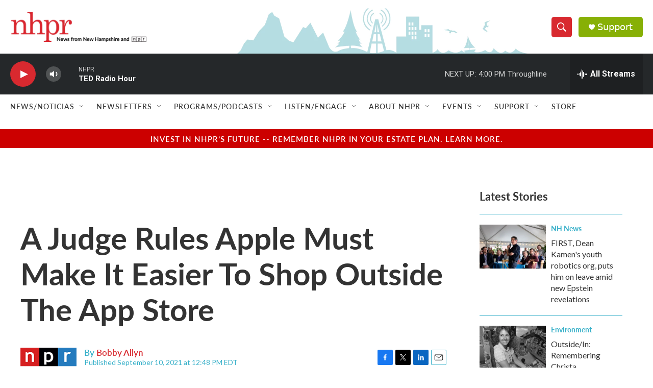

--- FILE ---
content_type: text/html; charset=utf-8
request_url: https://www.google.com/recaptcha/api2/aframe
body_size: 184
content:
<!DOCTYPE HTML><html><head><meta http-equiv="content-type" content="text/html; charset=UTF-8"></head><body><script nonce="8RBWb3hrFaVy5T2JVP3fqg">/** Anti-fraud and anti-abuse applications only. See google.com/recaptcha */ try{var clients={'sodar':'https://pagead2.googlesyndication.com/pagead/sodar?'};window.addEventListener("message",function(a){try{if(a.source===window.parent){var b=JSON.parse(a.data);var c=clients[b['id']];if(c){var d=document.createElement('img');d.src=c+b['params']+'&rc='+(localStorage.getItem("rc::a")?sessionStorage.getItem("rc::b"):"");window.document.body.appendChild(d);sessionStorage.setItem("rc::e",parseInt(sessionStorage.getItem("rc::e")||0)+1);localStorage.setItem("rc::h",'1769977606502');}}}catch(b){}});window.parent.postMessage("_grecaptcha_ready", "*");}catch(b){}</script></body></html>